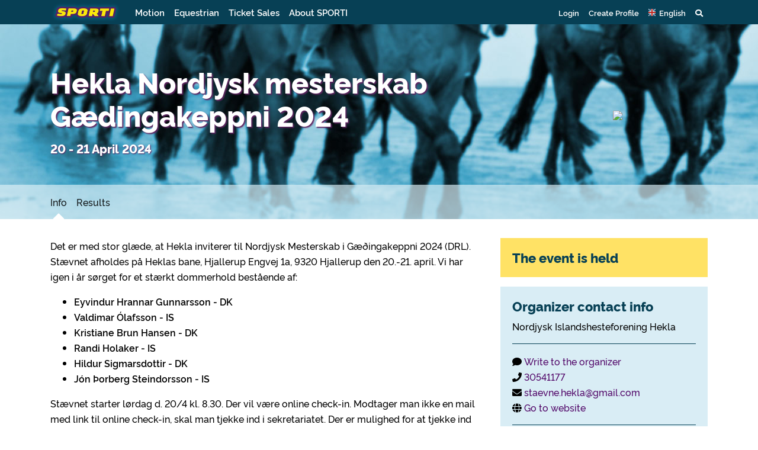

--- FILE ---
content_type: text/html
request_url: https://www.sporti.dk/en/event/activity.php?id=10070
body_size: 10811
content:
<!doctype html>
<html lang="en">
    <head>
        <link rel="icon" href="/favicon.ico">
        <title>Hekla Nordjysk mesterskab Gædingakeppni 2024 - SPORTI</title>
        <meta charset="UTF-8">
		<meta http-equiv="X-UA-Compatible" content="IE=edge" />
		<meta name="viewport" content="width=device-width, initial-scale=1, shrink-to-fit=no">
		<meta http-equiv="content-type" content="text/html; charset=UTF-8" />
		<meta name="msapplication-config" content="none"/>
		<meta name="author" content="">
		<meta property="og:url" content="https://www.sporti.dk/en/event/activity.php?id=10070" />
		<meta property="og:title" content="Hekla Nordjysk mesterskab Gædingakeppni 2024" />
		<meta property="og:image" content="https://www.sporti.dk/file/activity_header/c46aa568030753b3466bdf5599e03d51_heklalogospejlvendt.png" />
		<meta property="og:description" content="Det er med stor gl&aelig;de, at Hekla inviterer til Nordjysk Mesterskab i G&aelig;&eth;ingakeppni 2024 (DRL). St&aelig;vnet afholdes p&aring; Heklas bane, Hjallerup Engvej 1a, 9320 Hjallerup den 20.-21. april. Vi har igen i &aring;r s&oslash;rget for et st&aelig;rkt dommerhold best&aring;ende af:

Eyvindur Hrannar Gunnarsson - DK
Valdimar &Oacute;lafsson - IS
Kristiane Brun Hansen - DK
Randi " />
		<meta property="fb:app_id" content="1184869518240698" />
		<meta property="og:site_name" content="SPORTI" />
		<meta property="og:locale" content="en_GB" />
		<meta property="og:type" content="website" />
		<meta name="description" content="Det er med stor gl&aelig;de, at Hekla inviterer til Nordjysk Mesterskab i G&aelig;&eth;ingakeppni 2024 (DRL). St&aelig;vnet afholdes p&aring; Heklas bane, Hjallerup Engvej 1a, 9320 Hjallerup den 20.-21. april. Vi har igen i &aring;r s&oslash;rget for et st&aelig;rkt dommerhold best&aring;ende af:

Eyvindur Hrannar Gunnarsson - DK
Valdimar &Oacute;lafsson - IS
Kristiane Brun Hansen - DK
Randi " />
		<meta name="keywords" content="SPORTI sport kalender sportskalender resultater aktiviteter betaling netværk motionsløb cykelløb adventurerace rulleskøjteløb ridestævner" />
		<meta name="copyright" content="Copyright 2026 SPORTI" />
        <link rel="stylesheet" href="https://stackpath.bootstrapcdn.com/bootstrap/4.3.1/css/bootstrap.min.css" integrity="sha384-ggOyR0iXCbMQv3Xipma34MD+dH/1fQ784/j6cY/iJTQUOhcWr7x9JvoRxT2MZw1T" crossorigin="anonymous">
        <link rel="stylesheet" type="text/css" href="/assets/css/appstyles20260102.css" />
<link rel="stylesheet" type="text/css" href="https://www.sporti.dk/en/lib/css/facebox20260102.css" />
<link rel="stylesheet" type="text/css" href="https://cdn.jsdelivr.net/npm/leaflet@1.6.0/dist/leaflet.css" />
<link rel="stylesheet" type="text/css" href="//cdn.jsdelivr.net/npm/@gstat/leaflet-gesture-handling/dist/leaflet-gesture-handling.min.css" />

        <script src="https://kit.fontawesome.com/4f3944e2df.js" crossorigin="anonymous"></script>
        <link rel="search" type="application/opensearchdescription+xml" href="/opensearch.xml" title="SPORTI" />
        <!--<script src="https://code.jquery.com/jquery-3.3.1.slim.min.js" integrity="sha384-q8i/X+965DzO0rT7abK41JStQIAqVgRVzpbzo5smXKp4YfRvH+8abtTE1Pi6jizo" crossorigin="anonymous"></script>-->
        <script src="https://code.jquery.com/jquery-3.4.1.min.js" integrity="sha256-CSXorXvZcTkaix6Yvo6HppcZGetbYMGWSFlBw8HfCJo=" crossorigin="anonymous"></script>
        <script language="JavaScript" type="text/javascript"  src="https://www.sporti.dk/lib/script/default20241209.js" ></script>
<script language="JavaScript" type="text/javascript"  src="https://www.sporti.dk/lib/script/jquery.facebox20241209.js" ></script>
<script type="text/javascript">
var activityId = 10070;

            $(document).ready(function(){
                
                    $("a.content_facebox").on("click", function(event){
                        confirm_msg_ajax($(this).attr("href"));
                        return false;
                    });
                
			sporti_frametest("https://www.sporti.dk/en/event/activity.php?id=10070");
			
            var currentLang = "en";
            
            $(function () {
                var supportedLangs = ["def", "en", "no", "de", "se", "da"];
                
                // Byg selector for alle sprogklasser
                var allLangSelector = $.map(supportedLangs, function (l) {
                    return ".lang-" + l;
                }).join(",");
                
                var $allLangElems = $(allLangSelector);
                
                // Find elementer for det valgte sprog
                var $currentLangElems = $(".lang-" + currentLang);
                
                // Hvis der ikke er nogen oversættelse for valgt sprog → faldbak til def
                if ($currentLangElems.length === 0) {
                currentLang = "def";
                $currentLangElems = $(".lang-def");
            }
            
            // Skjul alle sprog
            $allLangElems.hide();
            
            // Vis kun det valgte (eller fallback)
            $currentLangElems.show();
            });
        
			
            if ($("div.table-responsive").length < 1) {
                var wrapper = document.createElement("div");
                $(wrapper).addClass("table-responsive");

                $(":not(.table-responsive) table:not(.inline)").wrap(wrapper);
            }
        
            });

</script>

    </head>

    <body class="sporti-pt-activity bg-equestrian translate_en no-profile" >
       
        
        <header>
    <div class="container">
        <div class="row">
            <div class="col">
                <nav class="navbar navbar-expand">
                    <a class="navbar-brand" href="/en/">
                        <img src="/assets/img/logo.png" id="sporti-navbarLogo">
                    </a>

                    <div id="sporti-main-menu" class="bg-sporti d-flex w-100">
                        <ul class="nav navbar-nav d-none d-lg-flex">
                            <li class="nav-item"><a class="nav-link" href="#motion" data-toggle="collapse" role="button" aria-expanded="false" aria-controls="motion">
                                    Motion</a><i class="active-mega-menu fas fa-sort-up"></i>
                            </li>
                            <li class="nav-item"><a class="nav-link" href="#equestrian" data-toggle="collapse" role="button" aria-expanded="false" aria-controls="equestrian">
                                    Equestrian</a><i class="active-mega-menu fas fa-sort-up"></i>
                            </li>
                            <li class="nav-item"><a class="nav-link" href="/en/ticket.php">Ticket Sales</a></li>
                            <li class="nav-item"><a class="nav-link" href="/en/about-sporti">About SPORTI</a></li>
                        </ul>

                        <ul class="nav navbar-nav ml-auto sporti-navbar-profile">
                                                            <li class="nav-item"><a id="loginLink" class="nav-link" href="https://www.sporti.dk/en/login/" data-toggle="modal" data-target="#loginModal">Login</a></li>
                                <li class="nav-item"><a class="nav-link" href="https://www.sporti.dk/en/profile/register.php">Create Profile</a></li>
                                                        <li class="nav-item" id="locale-selector">
    <a href="#localeDropdown" class="nav-link" data-toggle="collapse" role="button" aria-expanded="false">
        <span class="icon-locale-en"></span> <span class="d-none d-md-inline">English</span>
    </a>

</li>
<div id="localeDropdown" class="sporti-dropdown collapse" role="menu">
    <div class="mobile-wrapper">
                                    <a href="https://www.sporti.dk/event/activity.php?id=10070" class="dropdown-item">
                    <i class="icon-locale-da"></i>
                    <span>Dansk</span>
                </a>
                                                <a href="https://www.sporti.dk/en/event/activity.php?id=10070" class="dropdown-item d-flex justify-content-between">
                    <span><i class="icon-locale-en"></i> English</span>
                    <i class="fa fa-check"></i>
                </a>
                                                <a href="https://www.sporti.dk/no/event/activity.php?id=10070" class="dropdown-item">
                    <i class="icon-locale-no"></i>
                    <span>Norsk</span>
                </a>
                                                <a href="https://www.sporti.dk/se/event/activity.php?id=10070" class="dropdown-item">
                    <i class="icon-locale-se"></i>
                    <span>Svenska</span>
                </a>
                                                <a href="https://www.sporti.dk/de/event/activity.php?id=10070" class="dropdown-item">
                    <i class="icon-locale-de"></i>
                    <span>Deutsch</span>
                </a>
                        </div>
</div>
                            <li class="nav-item mega-toggle">
    <a data-toggle="collapse" href="#navbar-search" role="button" aria-expanded="false" aria-controls="navbar-search" class="nav-link"><i class="fas fa-search"></i></a>
</li>
<div id="navbar-search" class="container-fluid mega-menu collapse sporti-green">
    <div class="mobile-wrapper">
        <section class="sporti-green py-0 h-100">
            <div class="container">
                <div class="row">
                    <div class="col">
                        <div class="sporti-search-box mb-0">
    <!--<div id="search-wrapper"></div>-->
    <div id="sporti-search-inline" class="sporti-search-field mb-0">
        <form action="/en/search/" method="GET" id="sporti-search-form-topnav" class="sporti-search-form">
            <input class="typeahead form-control form-control-lg tt-input" data-popup="true" type="text" placeholder="Search for events and clubs" value="" autocomplete="off" spellcheck="false" dir="auto">
            <a href="#" class="js-sporti-search-btn">
                <span href="#" class="search-btn">
                    <span class="fas fa-search" aria-hidden="true"></span>
                </span>
            </a>
        </form>
    </div>
    </div>

<script id="search-events-header-template" type="text/x-handlebars-template">
    <div class="search-dropdown-header">
        <div class="row py-2">
            <div class="col-xs-7 col-md-6">
                <h4 class="search-events mb-0">Events</h4>
            </div>
            <div class="col-xs-5 col-md-6 text-md-right">
                <p class="my-0">
                    <small><span class="d-none d-sm-inline">Showing 1-<span class="search-events-count"></span> of <span class="search-events-total-count"></span> · </span><a class="js-show-all-events-link" href="/en/search/">Show all</a></small>
                </p>
            </div>
        </div>
    </div>
</script>

<script id="search-clubs-header-template" type="text/x-handlebars-template">
    <div class="search-dropdown-header">
        <div class="row py-0">
            <div class="col-xs-7 col-md-6">
                <h4 class="search-clubs mb-0">Clubs</h4>
            </div>
            <div class="col-xs-5 col-md-6 text-md-right">
                <p class="my-0">
                    <small><span class="d-none d-sm-inline">Showing 1-<span class="search-clubs-count"></span> of <span class="search-clubs-total-count"></span> · </span><a class="js-show-all-clubs-link" href="/en/search/clubs/">Show all</a></small>
                </p>
            </div>
        </div>
    </div>
</script>

<!-- Handlebar templates related to the search -->

<script id="search-events-suggestion-template" type="text/x-handlebars-template">
    <div class="search-suggestion">
        <div class="py-0">
            <p class="float-right d-none d-sm-inline"><strong><a href="{{link_url}}">{{link_caption}}</a></strong></p>
            <p class="tt-menu-name" style="overflow:hidden"><strong>{{event_name}}</strong></p>
        </div>
        <div class="py-0">
            <small class="float-right d-none d-sm-inline">{{message}}</small>
            <small>{{date}} · {{type}}<span class="d-none d-sm-inline"> · {{location}}</span></small>
        </div>
    </div>
</script>

<script id="search-clubs-suggestion-template" type="text/x-handlebars-template">
    <div class="search-suggestion">
        <div class="py-0">
            <p class="float-right d-none d-sm-inline"><strong><a href="{{club_url}}">{{link_caption}}</a></strong></p>
            <p style="overflow: hidden"><strong>{{club_name}}</strong></p>
        </div>
        <div class="py-0">
            <small>{{type}} · {{location}}</small>
        </div>
    </div>
</script>

                    </div>
                </div>
            </div>
        </section>
    </div>
</div>                            <li class="nav-item d-block d-lg-none">
    <a href="#mainDropdown" class="nav-link" data-toggle="collapse" role="button" aria-expanded="false">
        <i class="fas fa-bars"></i>
    </a>
</li>
<div id="mainDropdown" class="collapse sporti-dropdown" role="menu">
    <div class="mobile-wrapper">
        <a href="#motionDropdown" data-toggle="collapse" data-target="#motionDropdown" role="button" aria-expanded="false" aria-controls="motionDropdown" class="collapse-toggle dropdown-item d-flex justify-content-between">
            Motion
            <i class="fas fa-chevron-down ml-auto"></i>
        </a>
        <div id="motionDropdown" class="collapse submenu">
            <div class="dropdown-item subitem">
                <div class="media sporti-spot has-link" onclick="window.location.replace('/en/motion')">
    <img src="/assets/img/calendar-search.svg" class="mr-3" />
    <div class="media-body">
                    <a href="/en/motion"><h5 class="mt-0">Find events and clubs</h5></a>
                <p>In the calendar you find running races, bike races, roller skating, etc.</p>
    </div>
</div>
            </div>
            <div class="dropdown-item subitem">
                <div class="media sporti-spot has-link" onclick="window.location.replace('/en/organiser')">
    <img src="/assets/img/medal-in-hand-bg.svg" class="mr-3" />
    <div class="media-body">
                    <a href="/en/organiser"><h5 class="mt-0">Get your event on SPORTI</h5></a>
                <p>Are you organizing a race or event? Create the event here - and get an ongoing overview of registrations and finances.</p>
    </div>
</div>
            </div>
            <div class="dropdown-item subitem">
                <div class="media sporti-spot has-link" onclick="window.location.replace('/en/clubadmin')">
    <img src="/assets/img/members-club.svg" class="mr-3" />
    <div class="media-body">
                    <a href="/en/clubadmin"><h5 class="mt-0">Use SPORTI&#039;s club management</h5></a>
                <p>Make it easier as an administrator. Keep track, send out membership fees and stay in contact with members.</p>
    </div>
</div>
            </div>
        </div>
        <a href="#ridingDropdown" data-toggle="collapse" data-target="#ridingDropdown" role="button" aria-expanded="false" aria-controls="ridingDropdown" class="collapse-toggle dropdown-item d-flex justify-content-between">
            Equestrian
            <i class="fas fa-chevron-down ml-auto"></i>
        </a>
        <div id="ridingDropdown" class="collapse submenu">
            <div class="dropdown-item subitem">
                <div class="media sporti-spot has-link" onclick="window.location.replace('/en/ridesport')">
    <img src="/assets/img/calendar-search.svg" class="mr-3" />
    <div class="media-body">
                    <a href="/en/ridesport"><h5 class="mt-0">Find events and clubs</h5></a>
                <p>In the calendar you find competitions, courses, lectures, trips, etc.</p>
    </div>
</div>
            </div>
            <div class="dropdown-item subitem">
                <div class="media sporti-spot has-link" onclick="window.location.replace('/en/organiser')">
    <img src="/assets/img/medal-in-hand-bg.svg" class="mr-3" />
    <div class="media-body">
                    <a href="/en/organiser"><h5 class="mt-0">Get your event on SPORTI</h5></a>
                <p>Are you organizing an equestrian event? Create the event here - and get an ongoing overview of registrations and finances.</p>
    </div>
</div>
            </div>
            <div class="dropdown-item subitem">
                <div class="media sporti-spot has-link" onclick="window.location.replace('/en/clubadmin')">
    <img src="/assets/img/members-club.svg" class="mr-3" />
    <div class="media-body">
                    <a href="/en/clubadmin"><h5 class="mt-0">Use SPORTI&#039;s club management</h5></a>
                <p>Make it easier as an administrator. Keep track, send out membership fees and stay in contact with members.</p>
    </div>
</div>
            </div>
            <div class="dropdown-item subitem light">
                <div class="media">
                    <img class="flag mr-3" src="/assets/img/flags/dk.png">
                                        <div class="media-body">
                        <h5>Danish Icelandic Horse Association</h5>
                        <p><a href="/en/club.php?id=80&amp;v=cj">Join the association</a><a href="/club.php?sub=dk" target="_self"><br /></a><a href="/en/di-rytterlicens">Danish rider license</a><a href="/club.php?sub=dk" target="_self"><br /></a><a href="/en/product.php?pid=71" target="_blank" rel="noopener">Buy grading certificate</a><a href="/club.php?sub=dk" target="_self"><br /></a><a href="/en/product.php?cid=1">Pedigree office</a><a href="/club.php?sub=dk" target="_self"><br /></a><a href="/en/club.php?sub=dk">List of Danish clubs</a></p>
                    </div>
                </div>
            </div>
            <div class="dropdown-item subitem light">
                <div class="media">
                    <img class="flag mr-3" src="/assets/img/flags/no.png">
                                        <div class="media-body">
                        <h5>Norwegian Icelandic Horse Association (NIHF)</h5>
                        <p><a href="/en/nihf-rytterlicens" target="_blank" rel="noopener">Norwegian rider license</a><a href="/club.php?sub=no" target="_self"><br /></a><a href="/en/product.php?cid=4" target="_blank" rel="noopener">Norwegian pedigree office</a><a href="/club.php?sub=no" target="_self"><br /></a><a href="/en/club.php?id=123" target="_blank" rel="noopener">Subscription to Islandshestforum</a><a href="/club.php?sub=no" target="_self"><br /></a><a href="/en/club.php?sub=no">List of Norwegian clubs</a></p>
                    </div>
                </div>
            </div>
        </div>

        <a href="/en/ticket.php" class="dropdown-item d-flex justify-content-between">
            Ticket Sales
        </a>
        <a href="/en/about-sporti" class="dropdown-item">
            About SPORTI
        </a>
    </div>
</div>
                        </ul>
                    </div>
                </nav>
            </div>
        </div>
    </div>
    <div id="equestrian" class="container-fluid mega-menu collapse">
        <section class="row sporti-white">
            <div class="container">
                <div class="row">
                    <div class="col-4">
                        <div class="media sporti-spot has-link" onclick="window.location.replace('/en/ridesport')">
    <img src="/assets/img/calendar-search.svg" class="mr-3" />
    <div class="media-body">
                    <a href="/en/ridesport"><h5 class="mt-0">Find events and clubs</h5></a>
                <p>In the calendar you find competitions, courses, lectures, trips, etc.</p>
    </div>
</div>
                    </div>
                    <div class="col-4">
                        <div class="media sporti-spot has-link" onclick="window.location.replace('/en/organiser')">
    <img src="/assets/img/medal-in-hand-bg.svg" class="mr-3" />
    <div class="media-body">
                    <a href="/en/organiser"><h5 class="mt-0">Get your event on SPORTI</h5></a>
                <p>Are you organizing an equestrian event? Create the event here - and get an ongoing overview of registrations and finances.</p>
    </div>
</div>
                    </div>
                    <div class="col-4">
                        <div class="media sporti-spot has-link" onclick="window.location.replace('/en/clubadmin')">
    <img src="/assets/img/members-club.svg" class="mr-3" />
    <div class="media-body">
                    <a href="/en/clubadmin"><h5 class="mt-0">Use SPORTI&#039;s club management</h5></a>
                <p>Make it easier as an administrator. Keep track, send out membership fees and stay in contact with members.</p>
    </div>
</div>
                    </div>
                </div>
            </div>
        </section>
        <section class="row sporti-blue sporti-blue-solid">
            <div class="container">
                <div class="row">
                    <div class="col-4 links">
                                                                        <div class="media sporti-spot">
    <img src="/assets/img/flags/dk.png" class="mr-3" />
    <div class="media-body">
                    <h5 class="mt-0">Danish Icelandic Horse Association</h5>
                <p><p><a href="/en/club.php?id=80&amp;v=cj">Join the association</a><a href="/club.php?sub=dk" target="_self"><br /></a><a href="/en/di-rytterlicens">Danish rider license</a><a href="/club.php?sub=dk" target="_self"><br /></a><a href="/en/product.php?pid=71" target="_blank" rel="noopener">Buy grading certificate</a><a href="/club.php?sub=dk" target="_self"><br /></a><a href="/en/product.php?cid=1">Pedigree office</a><a href="/club.php?sub=dk" target="_self"><br /></a><a href="/en/club.php?sub=dk">List of Danish clubs</a></p></p>
    </div>
</div>
                    </div>
                    <div class="col-4 links">
                                                                        <div class="media sporti-spot">
    <img src="/assets/img/flags/no.png" class="mr-3" />
    <div class="media-body">
                    <h5 class="mt-0">Norwegian Icelandic Horse Association (NIHF)</h5>
                <p><p><a href="/en/nihf-rytterlicens" target="_blank" rel="noopener">Norwegian rider license</a><a href="/club.php?sub=no" target="_self"><br /></a><a href="/en/product.php?cid=4" target="_blank" rel="noopener">Norwegian pedigree office</a><a href="/club.php?sub=no" target="_self"><br /></a><a href="/en/club.php?id=123" target="_blank" rel="noopener">Subscription to Islandshestforum</a><a href="/club.php?sub=no" target="_self"><br /></a><a href="/en/club.php?sub=no">List of Norwegian clubs</a></p></p>
    </div>
</div>
                    </div>
                </div>
            </div>
        </section>
    </div>
    <div id="motion" class="container-fluid mega-menu collapse">
        <section class="row sporti-white">
            <div class="container">
                <div class="row">
                    <div class="col-4">
                        <div class="media sporti-spot has-link" onclick="window.location.replace('/en/motion')">
    <img src="/assets/img/calendar-search.svg" class="mr-3" />
    <div class="media-body">
                    <a href="/en/motion"><h5 class="mt-0">Find events and clubs</h5></a>
                <p>In the calendar you find running races, bike races, roller skating, etc.</p>
    </div>
</div>
                    </div>
                    <div class="col-4">
                        <div class="media sporti-spot has-link" onclick="window.location.replace('/en/organiser')">
    <img src="/assets/img/medal-in-hand-bg.svg" class="mr-3" />
    <div class="media-body">
                    <a href="/en/organiser"><h5 class="mt-0">Get your event on SPORTI</h5></a>
                <p>Are you organizing a race or event? Create the event here - and get an ongoing overview of registrations and finances.</p>
    </div>
</div>
                    </div>
                    <div class="col-4">
                        <div class="media sporti-spot has-link" onclick="window.location.replace('/en/clubadmin')">
    <img src="/assets/img/members-club.svg" class="mr-3" />
    <div class="media-body">
                    <a href="/en/clubadmin"><h5 class="mt-0">Use SPORTI&#039;s club management</h5></a>
                <p>Make it easier as an administrator. Keep track, send out membership fees and stay in contact with members.</p>
    </div>
</div>
                    </div>
                </div>
            </div>
        </section>
    </div>
</header>
<div class="container"><section class="header row align-items-center "><div class="col-12 col-md"><h1>Hekla Nordjysk mesterskab Gædingakeppni 2024</h1><p class="subtitle"></p><p class="subtitle">20 - 21 April 2024</p><p class="subtitle info"></p></div><div class="col-12 col-md-3 col-lg-2 order-first order-md-last justify-content-center"><img src="/file/activity_header/c46aa568030753b3466bdf5599e03d51_heklalogospejlvendt.png" class="eventLogo" /></div></section></div><div class="container-fluid"><section class="sporti-white-opacity row">
                <div class="container">
                    
            <nav class="singleevent navbar navbar-expand navbar-light col-md-12 px-0">
                <div class="container px-0">                    
                    <button class="navbar-toggler" type="button" data-toggle="collapse" data-target="#sporti-page-menu" aria-controls="sporti-page-menu" aria-expanded="false" aria-label="Toggle navigation">
                         <span class="navbar-toggler-icon"></span>
                    </button>
                
                    <div id="sporti-page-menu" class="collapse navbar-collapse bg-sporti">
                        <ul class="navbar-nav mr-auto">
                            
                    <li class="nav-item">
                        <a href="https://www.sporti.dk/en/event/activity.php?id=10070" class="nav-link active pl-0">Info</a>
                        <i class="fas fa-caret-up active-menu-item"></i>
                    </li>
                    <li class="nav-item">
                        <a href="https://www.sporti.dk/en/event/activity.php?id=10070&view=results" class="nav-link  " target="_blank">Results</a>
                        
                    </li>                           
                        </ul>                       
                    </div>
                </div>
            </nav>
                </div>
        </section><section class="sporti-white row pb-0">
        <div class="container maincontent">
            <div class="row">
                <div class="col-12 col-md-7 col-lg-8 order-2 order-md-1">
                    <div class="eventInfo"><p>Det er med stor gl&aelig;de, at Hekla inviterer til Nordjysk Mesterskab i G&aelig;&eth;ingakeppni 2024 (DRL). St&aelig;vnet afholdes p&aring; Heklas bane, Hjallerup Engvej 1a, 9320 Hjallerup den 20.-21. april. Vi har igen i &aring;r s&oslash;rget for et st&aelig;rkt dommerhold best&aring;ende af:</p>
<ul>
<li><strong>Eyvindur Hrannar Gunnarsson - DK</strong></li>
<li><strong>Valdimar &Oacute;lafsson - IS</strong></li>
<li><strong>Kristiane Brun Hansen - DK</strong></li>
<li><strong>Randi Holaker - IS</strong></li>
<li><strong>Hildur Sigmarsdottir - DK</strong></li>
<li><strong>J&oacute;n &THORN;orberg Steindorsson - IS</strong></li>
</ul>
<p>St&aelig;vnet starter l&oslash;rdag d. 20/4 kl. 8.30. Der vil v&aelig;re online check-in. Modtager man ikke en mail med link til online check-in, skal man tjekke ind i sekretariatet. Der er mulighed for at tjekke ind fredag d. 19/4 mellem 18.00 og 20.00 og igen l&oslash;rdag fra kl. 7.30.</p>
<p>Banen er &aring;ben fredag aften i tidsrummet 18.00-20.00, hvis vejret tillader det - hold jer opdateret p&aring; vores Facebook- og hjemmeside. Man skal have tjekket ind senest en time f&oslash;r den klasse, man skal ride, begynder. Der vil blive afholdt rytterm&oslash;de l&oslash;rdag kl. 8:00.</p>
<p>Der udbydes f&oslash;lgende discipliner:</p>
<ul>
<li>GDA (5-g&aelig;ngere)</li>
<li>GDB (4-g&aelig;ngere)&nbsp;</li>
<li>GDY-B (18 &aring;r til og med 21 &aring;r)</li>
<li>GDY-A (18 &aring;r til og med 21 &aring;r)</li>
<li>GDT (14 &aring;r til og med 17 &aring;r)&nbsp;</li>
<li>GDC (10 &aring;r til og med 13 &aring;r)&nbsp;</li>
<li>GDV (Let voksenklasse)</li>
</ul>
<p>Husk at rytterens alder f&oslash;lger kalender&aring;ret, og man derfor per automatik fylder &aring;r 1/1. Der er plads til 100 ekvipager. Der vil blive oprettet en venteliste p&aring; max 20 ekvipager.&nbsp;</p>
<p>Der rides p&aring; godkendt 300 m bane med passpor.</p>
<p>Vi v&aelig;rds&aelig;tter alle, der har lyst til at give en h&aring;nd med, da det kr&aelig;ver mange frivillige h&aelig;nder at arrangere et st&aelig;vne. Skulle man ikke have mulighed for at hj&aelig;lpe, er det ved tilmelding muligt at betale sig fra dette. Det koster 250 kr. og pengene vil g&aring; til Heklas forskellige teams for deres store hj&aelig;lp til alle vores arrangementer.&nbsp;</p>
<p>Det er muligt at k&oslash;be mad og drikkevarer p&aring; st&aelig;vnepladsen i Heklas cafeteria.</p>
<p>Det er rytterens eget ansvar ved tilmelding at have rette rytterlicens. GDA, GDB, GDY-A og B, GDT, GDC kr&aelig;ver min. BC-licens og GDV kr&aelig;ver minimum D-licens. Se mere p&aring;: <a href="http://www.islandshest.dk/" target="_blank" rel="noopener">www.islandshest.dk</a> &gt; Sport &gt; Rytterlicens. <a href="http://www.feif.org/G%C3%A6%C3%B0ingakeppni/FEIFLHG%C3%A6%C3%B0ingakeppniCommittee/tabid/369/Default.aspx" target="_blank" rel="noopener">L&aelig;s mere om st&aelig;vneformen</a>. Der rides efter g&aelig;ldende regler i &rdquo;<em>FEIF Rules and Regulations&rdquo;</em> samt <em>&rdquo;Regler for st&aelig;vneridning i Danmark</em>&rdquo;.</p>
<p><strong><em>Tilmeldingen til st&aelig;vnet starter via SPORTI den 18. februar 2024 kl. 19:00</em></strong><em> </em>efter f&oslash;rst-til-m&oslash;lle, dog vil der kunne tilmeldes p&aring; ventelisten indtil st&aelig;vnets start. Tilmeldingen lukker den 6. april 2024. &AElig;ndringer koster 100 kr. pr. &aelig;ndring og laves s&aring;fremt, det er muligt. Der modtages IKKE &aelig;ndringer til st&aelig;vnet efter den 13. april 2024. Startgebyr refunderes kun ved fremsendelse af l&aelig;ge- og/eller dyrl&aelig;geerkl&aelig;ring, som skal v&aelig;re st&aelig;vneudvalget i h&aelig;nde inden den sidste rytter rider af banen den 21. april. Det er tilladt at s&aelig;lge pladsen til anden side, dog kan det ikke garanteres, at der er mulighed for &aelig;ndring af klassen og det koster 100 kr. pr. &aelig;ndring. Husk at sende en mail til <a href="mailto:staevne.hekla@gmail.com">staevne.hekla@gmail.com</a>, hvis pladsen s&aelig;lges!</p>
<p>Det er en selvf&oslash;lge, at der ikke m&aring; komme heste, der har v&aelig;ret i forbindelse med sygdom de sidste 3 uger inden st&aelig;vnet. Du udfylder tro- og love-erkl&aelig;ring ved tilmeldingen p&aring; Sporti. Husk at tjekke hestens vaccinationskort og opdateret hestepas. V&aelig;r opm&aelig;rksom p&aring;, at vi ikke kan lade heste starte til st&aelig;vnet uden medicinsider i passet eller ved mangler i vaccinationer. Hesten skal v&aelig;re vaccineret efter g&aelig;ldende regler &ndash; De internationale vaccinationsregler f&oslash;lges, se mere p&aring;: <a href="http://inside.fei.org/node/3289" target="_blank" rel="noopener">inside.fei.org</a></p>
<p><em>Tidsplan kan ses p&aring;</em> <em>ticker ca. en uge inden st&aelig;vnet. </em>De endelige og opdaterede startlister kan ses p&aring; ticker.icetestng.com senest &eacute;n time f&oslash;r klassens start. Der vil blive afholdt a-finaler i klasser med mindst 12 ekvipager.</p>
<p>Priser:</p>
<ul>
<li>Startgebyr for medlemmer af Hekla er kr. 565,- pr. ekvipage inkl. fold</li>
<li>Startgebyr for ikke-medlemmer af Hekla er kr. 765,- pr. ekvipage inkl. fold.</li>
<li>Boks med sp&aring;ner 750 kr. Der er 16 bokse, som s&aelig;lges efter &rsquo;&rsquo;f&oslash;rst-til-m&oslash;lle-princip&rsquo;&rsquo;. Husk at rydde boksen efter din hest, ellers koster det kr.500. Der vil v&aelig;re navn p&aring; den boks, du f&aring;r tildelt.</li>
<li>Camping uden el er gratis og foreg&aring;r p&aring; Heklas areal.</li>
</ul>
<p>Kvalifikationskrav til DM-G&aelig;&eth;ingakeppni 2024:</p>
<ul>
<li>A-flokk (GDA): 7,950</li>
<li>B-flokk (GDB): 8,100</li>
<li>Ungdomsflokk B (GDY-B) 18-21 &aring;r: 7,950</li>
<li>Ungdomsflokk A (GDY-A) 18-21 &aring;r: 7,800</li>
<li>Teenageflokk (GDT) 14-17 &aring;r: 7,900</li>
<li>B&oslash;rneflokk 10-13 &aring;r: 7,900</li>
</ul>
<p>Vi gl&aelig;der os til at se jer alle til en weekend med dejlige heste og godt vejr!</p>
<p><strong>P&Aring; GENSYN &ndash; Heklas st&aelig;vneudvalg<br /></strong><strong>Dorthe, Lisa, Astrid, Lene, Kathrine og Annika</strong></p></div>
                    <div class="d-block d-md-none"><div class="alert alert- sporti-contact-card"><h6 class="alert-heading">Organizer contact info</h6><p class="card-text">Nordjysk Islandshesteforening Hekla</p><hr><p class="card-text"><div class="contact-detail"><i class="fas fa-comment"></i>&nbsp;<a class="card-link" href="activity.php?id=10070&view=contact">Write to the organizer</a></div><div class="contact-detail"><i class="fas fa-phone"></i>&nbsp;<a href="tel:30541177">30541177</a></div><div class="contact-detail"><i class="fas fa-envelope"></i>&nbsp;<a href="mailto:staevne.hekla@gmail.com?subject=Inquiry+regarding+Hekla+Nordjysk+mesterskab+G%C3%A6dingakeppni+2024" target="_blank">staevne.hekla@gmail.com</a></div><div class="contact-detail"><i class="fas fa-globe"></i>&nbsp;<a href="http://www.hekla.dk" target="_blank">Go to website</a></div></p><hr><h6>Se arrangørklubben på SPORTI</h6><p><i class="fas fa-home"></i> <a href="https://www.sporti.dk/en/club.php?id=24">Nordjysk Islandshesteforening Hekla</a></p></div></div>
                    <div><div class="alert alert- sporti-contact-card"><h6 class="alert-heading">Meeting / starting place</h6>
        <p class="card-text">
            Hjallerup Engvej 1a<br>9320 Hjallerup<br>Danmark
            <span class="d-block mt-1">
                <a class="btn btn-sm btn-secondary" href="https://www.google.com/maps/search/?api=1&query=Hjallerup Engvej 1a,9320 Hjallerup,Danmark" target="_blank"><i class="fas fa-map-marker-alt"></i> Show on map</a>
                <a class="btn btn-sm btn-secondary" href="https://www.google.com/maps/dir/?api=1&destination=Hjallerup Engvej 1a,9320 Hjallerup,Danmark" target="_blank"><i class="fas fa-directions"></i> Navigate here</a>
            </span>
        </p></div></div>
                </div>
                <div class="sidebar col-12 col-md-5 col-lg-4 order-1 order-md-2">
                    <div><div id="idf0d849d68d0519afd969ed1ee8a6bd20" class="alert-warning alert" role="alert"><h4 class="alert-heading">The event is held</h4></div></div>
                    <div></div>
                    <div><div id="043c7b6bf0452f3302b9957d6b7dc8fc" style="display: none;"><a class="btn-success w-100 sporti-register mb-3 btn" role="button" href="https://www.sporti.dk/en/event/activity.php?id=10070&view=signup">Registration<br><span>Deadline: 06-04-2024 kl. 23.59</span></a></div></div>
                    <div class="d-none d-md-block"><div class="alert alert- sporti-contact-card"><h6 class="alert-heading">Organizer contact info</h6><p class="card-text">Nordjysk Islandshesteforening Hekla</p><hr><p class="card-text"><div class="contact-detail"><i class="fas fa-comment"></i>&nbsp;<a class="card-link" href="activity.php?id=10070&view=contact">Write to the organizer</a></div><div class="contact-detail"><i class="fas fa-phone"></i>&nbsp;<a href="tel:30541177">30541177</a></div><div class="contact-detail"><i class="fas fa-envelope"></i>&nbsp;<a href="mailto:staevne.hekla@gmail.com?subject=Inquiry+regarding+Hekla+Nordjysk+mesterskab+G%C3%A6dingakeppni+2024" target="_blank">staevne.hekla@gmail.com</a></div><div class="contact-detail"><i class="fas fa-globe"></i>&nbsp;<a href="http://www.hekla.dk" target="_blank">Go to website</a></div></p><hr><h6>Se arrangørklubben på SPORTI</h6><p><i class="fas fa-home"></i> <a href="https://www.sporti.dk/en/club.php?id=24">Nordjysk Islandshesteforening Hekla</a></p></div></div>
                </div>
            </div>
        </div>
    
            <div class="container-fluid px-0 mapsection">
                <div id="map"></div>
            </div>
        </section></div>        <footer>
            <div class="container">
                <div class="row">
                    <div class="col col-6 col-md-4 col-lg-2">
                        <img src="/assets/img/SPORTI-logo_withoutglow.png" class="sporti-logo">
                        <p>VAT no. DK31140439</p>
                        <p><span class="d-none d-sm-inline">Copyright </span>&copy; 2026 SPORTI</p>
                    </div>

                    <div class="col col-6 col-md-4 col-lg-2">
                        <h2>Contact us</h2>
                        <p>SPORTI I/S<br>Bygmarksvej 6<br>DK-2605 Brøndby<br>Phone: <a href="tel:+4520717384">+45 20 71 73 84</a><br>Email: <a href="mailto:info@sporti.dk">info@sporti.dk</a></p>
                    </div>

                    <div class="col col-6 col-md-4 col-lg-2">
                        <h2>Info</h2>
                        <p>
                            <a href="/en/terms-and-conditions">Terms and conditions</a><br>
                            <a href="/en/privacy">Privacy policy</a><br>
                            <a href="/en/help">Help</a><br>
                        </p>
                    </div>

                    <div class="col col-6 col-md-4 col-lg-2">
                        <h2>Feedback</h2>
                        <p>Is there something we can improve on SPORTI?<br>
                        <a href="mailto:feedback@sporti.dk?subject=Feedback for SPORTI" target="_blank"><strong>Send your feedback</strong></a></p>
                    </div>

                    <div class="col col-12 col-md-8 col-lg-4" style="overflow: hidden;">
                        <img src="/assets/img/betalingskort-dkk.png" class="sporti-betalingskort">
                        <img src="/assets/img/mobilepay.png" class="sporti-betalingskort" style="width: 100px;">
                        <img src="/assets/img/vipps.svg" class="sporti-betalingskort" style="width: 80px;">
                        <p>Above payment options can be used on SPORTI.</p>
                    </div>

                </div>
            </div>
        </footer>

        
        
        <script src="https://cdnjs.cloudflare.com/ajax/libs/popper.js/1.14.6/umd/popper.min.js" integrity="sha384-wHAiFfRlMFy6i5SRaxvfOCifBUQy1xHdJ/yoi7FRNXMRBu5WHdZYu1hA6ZOblgut" crossorigin="anonymous"></script>
        <script src="https://stackpath.bootstrapcdn.com/bootstrap/4.2.1/js/bootstrap.min.js" integrity="sha384-B0UglyR+jN6CkvvICOB2joaf5I4l3gm9GU6Hc1og6Ls7i6U/mkkaduKaBhlAXv9k" crossorigin="anonymous"></script>
        <script id=""   language="JavaScript" type="text/javascript" src="https://cdn.jsdelivr.net/npm/leaflet@1.6.0/dist/leaflet.min.js" ></script>
<script id=""   language="JavaScript" type="text/javascript" src="https://cdn.jsdelivr.net/npm/@gstat/leaflet-gesture-handling/dist/leaflet-gesture-handling.min.js" ></script>
<script id=""   language="JavaScript" type="text/javascript" src="//cdn.loginradius.com/hub/prod/js/CustomInterface.2.js" ></script>
<script id=""   language="JavaScript" type="text/javascript" src="//cdnjs.cloudflare.com/ajax/libs/corejs-typeahead/1.2.1/bloodhound.js" ></script>
<script id=""   language="JavaScript" type="text/javascript" src="//cdnjs.cloudflare.com/ajax/libs/corejs-typeahead/1.2.1/typeahead.jquery.js" ></script>
<script id=""   language="JavaScript" type="text/javascript" src="//cdnjs.cloudflare.com/ajax/libs/handlebars.js/4.1.0/handlebars.js" ></script>
<script id=""   language="JavaScript" type="text/javascript" src="https://www.sporti.dk/lib/script/frontpage_search20241209.js" ></script>
<script id=""   language="JavaScript" type="text/javascript" src="https://www.sporti.dk/lib/script/navbar20241209.js" ></script>
<script type="text/javascript">

            var place = { lat: 57.153249000, lon: 10.152146000 };
                
            initMap(place);
        

            function initMap(place) {
                var map = L.map("map", {
                    center: [place.lat, place.lon],
                    zoom: 12,
                    gestureHandling: true
                });
                            
                L.tileLayer("https://{s}.tile.openstreetmap.org/{z}/{x}/{y}.png", {
                    maxZoom: 19,
                    attribution: "&copy; <a href='https://openstreetmap.org/copyright'>OpenStreetMap contributors</a>"
                }).addTo(map);
    
                var popup = "<strong>Hekla Nordjysk mesterskab Gædingakeppni 2024</strong><br />"+
                "Hjallerup Engvej 1a<br>9320 Hjallerup<br>Danmark<br /><br />"+
                "<a class='btn btn-sm btn-secondary' href='https://www.google.com/maps/dir/?api=1&destination=Hjallerup Engvej 1a,9320 Hjallerup,Danmark' target='_blank'><i class='fas fa-directions'></i> Navigate here</a>"
        
                var myIcon = L.icon({
                    className: "sporti-map-icon",
                    iconUrl: "/assets/img/sporti-map-pin.png",
                    iconAnchor: [14,42],
                    popupAnchor: [0,-42],
                });
    
                L.marker({lon: place.lon, lat: place.lat}, { icon: myIcon }).bindPopup(popup, {
                    className: "addressPopup",
                    maxWidth: 500,
                }).addTo(map);
            }
        
$("#loginLink").click( function(e) { 
                    e.preventDefault();
                    $.post("/ajax/session_init.php", { redirect: window.location.href });
                    if($(".navbar .navbar-toggler").css("display") !== "none") $(".navbar .navbar-toggler").click();
                    $("#loginModal").modal("show");
                })

            $("div[data-form='form_login'].buttons .btn:not(.btn_no_hide_on_click)").on("formSubmitConfirm formSubmit", function(e){

                $("div[data-form='form_login'].buttons .btn").addClass("disabled");
                $("#formLoader").show();
            });
        

        $( function() {
            $(".socialLogo").css("max-width", "100%"); 
        });
    

        $(function() {
            $("#loginModal").on("shown.bs.modal", function(e) {
                $("#loginModal [name='login']").focus();
            });
        });
    

</script>

    
    
            <div id="loginModal" class="modal fade" tabindex="-1" role="dialog">
                <div class="modal-dialog modal-dialog-centered modal-lg">
                    <div class="modal-content rounded-0">   
                        <div class="modal-header">
                            <img src="/assets/img/SPORTI-logo_withoutglow.png" id="sporti-navbarLogo">
                            <button type="button" class="close" data-dismiss="modal" aria-label="Close">
                                <span aria-hidden="true">&times;</span>
                            </button>
                        </div>
                        <div class="modal-body">
                            <div class="row">
                                <div class="col-md-6 mb-4 mb-md-0">
                                    <h5 class="modal-title">Login with your SPORTI login</h5>
                                    
			<form method="post" action="https://www.sporti.dk/en/login/" name="form_login" id="form_login" class="">
				<div  class="form">
                                    
					<div class="form-group " id="fieldset_login"><label for="login" class="mb-0">Username (email) <sup class="required-field fas fa-star"></sup></label>
						<div class="field">
							<input name="login" value="" type="text" class="text form-control login" id="login"  required  />
						</div>
					</div>
					<div class="form-group " id="fieldset_password"><label for="password" class="mb-0">Password <sup class="required-field fas fa-star"></sup></label>
						<div class="field">
							<input type="password" name="password" value="" class="password form-control" id="password" />
						</div>
					</div>
                                    <div class="row">
                                        <div id="fieldset_remember" class="fieldset col-8">
                                            
					<div class="form-group  checkboxset" id="fieldset_remember">
						<div class="form-check field_nolabel">
							<input type="checkbox" name="remember" value="yes" class="form-check-input" id="remember" /> <label for="remember" class="mb-0">Stay logged in</label>
						</div>
					</div>
                                            <a href="https://www.sporti.dk/en/login/newpassword.php">Forgot password?</a>
                                        </div>
                                        
			<input type="hidden" name="ctrl_act" value="login" class="hidden" id="ctrl_act" />
			<input type="hidden" name="rurl" value="https://www.sporti.dk/en/event/activity.php?id=10070" class="hidden" id="rurl" />
                                        
        <div class="buttons col-4 text-right" data-form="form_login">
            <button type="submit" id="b_login"  class="btn btn-success btn_right">LOGIN</button>
            <span id="formLoader" class="btn btn-text disabled" style="display: none"><i class="fas fa-spinner"></i></span>
        </div>
                                    </div>
                                    
				</div>
            </form>
                                </div>
                                <div class="col-md-6">
                                    <h5>- or login using your account at</h5>
                                    <div class="socialbutton_wrap"><div class="row mb-3"><div class="col-6"><a class="btn btn-light" href="javascript:void()" onclick="return $LRIC.util.openWindow('https://sporti-login.hub.loginradius.com/requesthandlor.aspx?apikey=3ad567d4-bc37-48b6-9cac-223d9b404922&provider=facebook&callback=https%3A%2F%2Fwww.sporti.dk%2Fen%2Flogin%2Fsocial.php%3Faction%3Dlogin%26rurlsession%3D1');"><img class="socialLogo" src="/img/social/facebook.png"></a></div><div class="col-6"><a class="btn btn-light" href="javascript:void()" onclick="return $LRIC.util.openWindow('https://sporti-login.hub.loginradius.com/requesthandlor.aspx?apikey=3ad567d4-bc37-48b6-9cac-223d9b404922&provider=google&callback=https%3A%2F%2Fwww.sporti.dk%2Fen%2Flogin%2Fsocial.php%3Faction%3Dlogin%26rurlsession%3D1');"><img class="socialLogo" src="/img/social/google.png"></a></div></div><div class="row mb-3"><div class="col-6"><a class="btn btn-light" href="javascript:void()" onclick="return $LRIC.util.openWindow('https://sporti-login.hub.loginradius.com/requesthandlor.aspx?apikey=3ad567d4-bc37-48b6-9cac-223d9b404922&provider=live&callback=https%3A%2F%2Fwww.sporti.dk%2Fen%2Flogin%2Fsocial.php%3Faction%3Dlogin%26rurlsession%3D1');"><img class="socialLogo" src="/img/social/live.png"></a></div><div class="col-6"><a class="btn btn-light" href="javascript:void()" onclick="return $LRIC.util.openWindow('https://sporti-login.hub.loginradius.com/requesthandlor.aspx?apikey=3ad567d4-bc37-48b6-9cac-223d9b404922&provider=linkedin&callback=https%3A%2F%2Fwww.sporti.dk%2Fen%2Flogin%2Fsocial.php%3Faction%3Dlogin%26rurlsession%3D1');"><img class="socialLogo" src="/img/social/linkedin.png"></a></div></div><div class="row mb-3"><div class="col-6"><a class="btn btn-light" href="javascript:void()" onclick="return $LRIC.util.openWindow('https://sporti-login.hub.loginradius.com/requesthandlor.aspx?apikey=3ad567d4-bc37-48b6-9cac-223d9b404922&provider=yahoo&callback=https%3A%2F%2Fwww.sporti.dk%2Fen%2Flogin%2Fsocial.php%3Faction%3Dlogin%26rurlsession%3D1');"><img class="socialLogo" src="/img/social/yahoo.png"></a></div><div class="col-6"><a class="btn btn-light" href="javascript:void()" onclick="return $LRIC.util.openWindow('https://sporti-login.hub.loginradius.com/requesthandlor.aspx?apikey=3ad567d4-bc37-48b6-9cac-223d9b404922&provider=foursquare&callback=https%3A%2F%2Fwww.sporti.dk%2Fen%2Flogin%2Fsocial.php%3Faction%3Dlogin%26rurlsession%3D1');"><img class="socialLogo" src="/img/social/foursquare.png"></a></div></div></div>
                                </div>
                            </div>
                        </div>
                        <div class="modal-footer">
                            <h5 class="d-inline">New on SPORTI?</h5>
                            <a class="createProfile btn btn-sm btn-success" href="https://www.sporti.dk/en/profile/register.php">Create profile</a>
                        </div>
                    </div>
                </div>
            </div>
    
    </body>
</html>